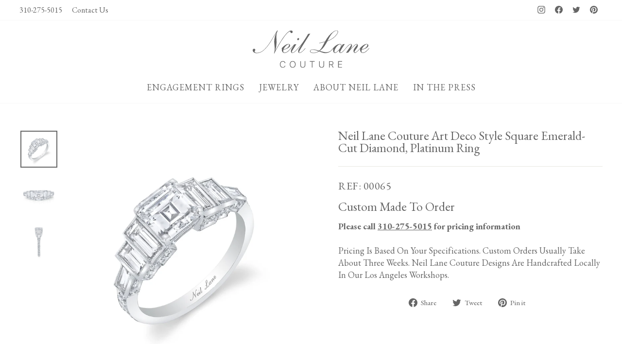

--- FILE ---
content_type: text/css
request_url: https://www.neillanecouture.com/cdn/shop/t/38/assets/custom.css?v=166126441114395658581719960268
body_size: 255
content:
*{font-family:EB Garamond,serif!important}h3,h4{font-weight:400!important;letter-spacing:.5px}.hero__title{line-height:1.3}.site-nav__link{padding:7.5px 15px 20px}.site-header__logo{margin-bottom:20px!important}.footer__newsletter{display:none}.image_block_new h4{margin-top:20px;font-size:22px;text-transform:none}svg.icon.icon--wide.icon-chevron-down{display:none}.grid-product__tag.grid-product__tag--sold-out{display:none}.site-nav__dropdown a{background:transparent;font-style:italic}.site-nav__dropdown{background:#ffffffcf;text-align:center!important}h2.h4.footer__title.small--hide{letter-spacing:0;color:#656565;font-weight:700}.site-nav__link,.mobile-nav__link--top-level{letter-spacing:1px!important}p.footer__small-text{font-size:16px;text-transform:uppercase}ul.no-bullets.site-footer__linklist a,.footer__collapsible p{font-size:18px}.mobile-product-left-right,.mobile_img_img_block{display:none}h3.custom-order-product{position:absolute;z-index:99;background:#000;color:#fff;right:0;font-size:11.9px;padding:7px 7px 7px 9px}.grid-product__meta p{font-size:11.9px;color:#1c1d1d;margin-top:3px}.grid-product__title.grid-product__title--body{font-size:14px;letter-spacing:0;line-height:21px;color:#000}@media only screen and (min-width: 769px){.site-header--stuck .page-width{display:flex;width:100%;align-items:center;justify-content:space-between}.site-header--stuck .header-item.header-item--icons,.site-header--stuck .header-item.header-item--left.header-item--navigation{display:none}.site-header--stuck{padding-top:0!important}.site-header--stuck h1.site-header__logo img{width:130px}.site-header--stuck h1.site-header__logo{margin:0}.header-item.header-item--left.header-item--navigation{order:3;justify-content:end}.header-item.header-item--logo{order:2}.header-item.header-item--icons{opacity:0;visibility:hidden}.footer__item-padding{padding-right:0}}@media only screen and (max-width: 769px){.site-footer .grid__item:after{display:none}.site-footer button.footer__title{padding:8px 0;letter-spacing:1px}p.footer__small-text{text-align:center!important}ul.mobile-nav__social li.mobile-nav__social-item:nth-child(3),ul.mobile-nav__social li.mobile-nav__social-item:nth-child(4){display:none}li.mobile-nav__item button svg{display:block!important;position:relative;left:-6px}.site-header .site-header__logo img{width:100%}.site-header__logo a{width:150px!important}.site-header__logo{margin:0}.slideshow__slide--slideshow-0 .hero__title{text-shadow:3px 3px 2px rgba(101,101,101,1)}.mobile-product-left-right{display:block;max-width:90%;margin:0 auto}img.mobile_img_img_block{display:block;width:100%;height:270px;object-fit:cover;object-position:center}.mobile-product-left-right .slick-dots li button:before{font-size:36px}.mobile-product-left-right h4{text-align:center}.desktop-product-left-right,img.desktop_img_img_block{display:none}.image_block_new .grid__item{width:50%}.image_block_new .grid__item a{position:relative;color:#fff;display:block}.image_block_new h4{position:absolute;left:50%;margin:0;transform:translate(-50%,-50%);top:50%;text-align:center;text-shadow:3px 3px 2px rgba(0,0,0,1)}}
/*# sourceMappingURL=/cdn/shop/t/38/assets/custom.css.map?v=166126441114395658581719960268 */


--- FILE ---
content_type: text/javascript
request_url: https://www.neillanecouture.com/cdn/shop/t/38/assets/custom.js?v=180704211959687430781719872593
body_size: -587
content:
$(document).ready(function () {
  $(".mobile-product-left-right").slick({
    slidesToShow: 1,
    slidesToScroll: 1,
    infinite: true,
    dots: true,
    arrows: true,
  });
});


--- FILE ---
content_type: image/svg+xml
request_url: https://www.neillanecouture.com/cdn/shop/files/logo_neil.svg?v=1714638841&width=110
body_size: 2199
content:
<svg viewBox="0 0 257.99 82.93" xmlns="http://www.w3.org/2000/svg"><defs><style>.cls-1{fill:#656565;}.cls-2{fill:#666;}</style></defs><title>logo_neil</title><g data-name="Layer 2" id="Layer_2"><g data-name="Layer 1" id="Layer_1-2"><path d="M66.54,82.93c3.09,0,5.27-1.67,5.77-4.45H71a4.18,4.18,0,0,1-4.41,3.19c-3,0-5-2.38-5-6.13s1.94-6.07,5-6.07A4.38,4.38,0,0,1,71,73h1.35a5.59,5.59,0,0,0-5.77-4.75c-3.87,0-6.35,2.85-6.35,7.32S62.66,82.93,66.54,82.93ZM88.46,68.22c-4,0-6.47,2.84-6.47,7.36s2.5,7.35,6.47,7.35,6.48-2.83,6.48-7.35S92.43,68.22,88.46,68.22Zm0,1.25c3.12,0,5.09,2.36,5.09,6.11s-2,6.09-5.09,6.09-5.08-2.36-5.08-6.09,2-6.1,5.08-6.1Zm18.18-1h-1.34v9.28c0,3.07,2.08,5.21,5.51,5.21s5.52-2.13,5.52-5.21V68.45H115v9.2a4.17,4.17,0,0,1-8.33,0v-9.2Zm25.71,14.25v-13h4.71V68.45H126.3v1.22H131v13h1.35Zm16-14.25H147v9.28c0,3.07,2.08,5.21,5.51,5.21s5.52-2.13,5.52-5.21V68.45h-1.35v9.2a4.17,4.17,0,0,1-8.33,0v-9.2Zm22,1.21h3.52c2.07,0,3.33,1.12,3.33,3s-1.21,3-3.28,3h-3.57v-6Zm0,7.21h3.79l3.28,5.84H179l-3.46-6.06a4,4,0,0,0,3.05-4c0-2.54-1.78-4.17-4.56-4.17h-5V82.71h1.34V76.87Zm27.31,4.61h-7.25V76h6.89V74.8h-6.89V69.68h7.26V68.45H189V82.71h8.6V81.48Z" class="cls-1" data-name="C O U T U R E" id="C_O_U_T_U_R_E"></path><path d="M49.15,13.84a43.55,43.55,0,0,0-1.54,11.31q0,2.56.6,8.28t.6,8a26.34,26.34,0,0,1-1.47,8.83,2.41,2.41,0,0,0-.21.74.35.35,0,0,0,.12.28.44.44,0,0,0,.3.1.94.94,0,0,0,.63-.7q1.5-3.36,7.81-14.6A198.44,198.44,0,0,1,70.82,12.92q5.46-7.22,9.49-9.7a3.71,3.71,0,0,1,1.82-.66,1.13,1.13,0,0,1,.77.24,1.87,1.87,0,0,1,.46.95,3.37,3.37,0,0,0,.91,1.75A2.74,2.74,0,0,0,86,6.1a2.25,2.25,0,0,0,1.71-.75,2.79,2.79,0,0,0,.7-2,2.81,2.81,0,0,0-.93-2.15A3.64,3.64,0,0,0,85,.36a9.25,9.25,0,0,0-4.9,1.82Q74.49,5.82,66,18.18A260.86,260.86,0,0,0,49.85,45.53a68.88,68.88,0,0,0,3-18.81q0-1.82-.14-4.52-.28-5.71-.28-8.16A32.1,32.1,0,0,1,53,7.39a26.6,26.6,0,0,1,1.89-5.57A5.45,5.45,0,0,0,55.45.39a.38.38,0,0,0-.1-.28A.8.8,0,0,0,54.93,0a1.7,1.7,0,0,0-1,.84q-1.19,1.58-9,14.89-5.39,9.18-8.65,13.91A78.21,78.21,0,0,1,25.55,42.56a29.42,29.42,0,0,1-8.09,5.55,19.42,19.42,0,0,1-7.84,1.77,8,8,0,0,1-4.48-1.05,1.9,1.9,0,0,1-1-1.58,3,3,0,0,1,.61-1.49,6.92,6.92,0,0,0,.75-1.35,3.12,3.12,0,0,0,.14-1A2.45,2.45,0,0,0,5,41.59a2.59,2.59,0,0,0-1.89-.68,2.88,2.88,0,0,0-2.2.95A3.62,3.62,0,0,0,0,44.41a5.77,5.77,0,0,0,2.4,4.38,9.77,9.77,0,0,0,6.53,2,21.3,21.3,0,0,0,8.4-1.8,29.73,29.73,0,0,0,8.5-5.8,81,81,0,0,0,11.3-13.49q3-4.38,8.75-14.33a128.24,128.24,0,0,1,7-11.14,51.46,51.46,0,0,0-3.71,9.56ZM75.61,40.7a15.56,15.56,0,0,0,5.78-3.82,5,5,0,0,0,1.33-3.29,3.06,3.06,0,0,0-1-2.36,4.16,4.16,0,0,0-2.9-.93,10.28,10.28,0,0,0-3.57.79A19.21,19.21,0,0,0,71,33.4a33.3,33.3,0,0,0-4.29,3.66,28.45,28.45,0,0,0-2.59,2.8.38.38,0,0,0-.1.28.43.43,0,0,0,.1.31.34.34,0,0,0,.25.1.43.43,0,0,0,.24-.1.1.1,0,0,1,.07,0v.24a11.93,11.93,0,0,0-.25,2.24,8.06,8.06,0,0,0,1.75,5.5,5.4,5.4,0,0,0,4.2,2,10.28,10.28,0,0,0,4-1,17.18,17.18,0,0,0,4.48-2.92,63.31,63.31,0,0,0,5.71-6.09.81.81,0,0,0,.25-.49.32.32,0,0,0-.11-.26.43.43,0,0,0-.28-.09,1.53,1.53,0,0,0-.67.6,39.46,39.46,0,0,1-7.63,7.32,10.5,10.5,0,0,1-5.67,2,2.75,2.75,0,0,1-2.12-.81,3.54,3.54,0,0,1-.75-2.49,16.55,16.55,0,0,1,.35-3,35.82,35.82,0,0,0,7.67-2.45h0Zm-4.48-3.64a21,21,0,0,1,5.57-5.18,4.67,4.67,0,0,1,2.42-.74,1.25,1.25,0,0,1,1.43,1.44q0,2.56-3.11,5.55t-9.25,4.22a20.42,20.42,0,0,1,2.94-5.29ZM102,21a2.74,2.74,0,0,0,.73-1.94,1.91,1.91,0,0,0-.44-1.35,1.56,1.56,0,0,0-1.21-.47,2.35,2.35,0,0,0-1.78.79,2.79,2.79,0,0,0-.74,2A1.73,1.73,0,0,0,99,21.31a1.69,1.69,0,0,0,1.24.51A2.24,2.24,0,0,0,102,21ZM84.15,39.68a.81.81,0,0,0-.25.49.31.31,0,0,0,.26.35h.09a.46.46,0,0,0,.28-.1s.36-.35.94-1q4.06-4.52,5.78-6.24a68.29,68.29,0,0,0-5.78,9.28,9.48,9.48,0,0,0-.87,3.89,4.56,4.56,0,0,0,.89,3.08,2.87,2.87,0,0,0,2.26,1,5.87,5.87,0,0,0,2.45-.67,19.59,19.59,0,0,0,4.24-3,43.66,43.66,0,0,0,4.27-4.31l2-2.24a.87.87,0,0,0,.07-.31.37.37,0,0,0-.09-.24.32.32,0,0,0-.26-.1.58.58,0,0,0-.46.28A54.23,54.23,0,0,1,95.21,45a24.58,24.58,0,0,1-4.9,3.89,5.11,5.11,0,0,1-2.31.74,1.32,1.32,0,0,1-1-.38,1.52,1.52,0,0,1-.39-1.12,5.82,5.82,0,0,1,1.05-3l8.89-14.29-4.48.24Zm30.76-19.05q-4.13,6.41-5.85,8.58-3.29,4.31-8.19,9.63a7,7,0,0,0-1.47,1.89.37.37,0,0,0,.09.24.28.28,0,0,0,.23.1A.43.43,0,0,0,100,41l5.25-5.85A50.27,50.27,0,0,0,109,30.54l-3,4.73A69.47,69.47,0,0,0,101.44,43a9.79,9.79,0,0,0-.8,3.71,4.05,4.05,0,0,0,.86,2.78,2.76,2.76,0,0,0,2.15,1q3.22,0,9.35-6.23,3.67-3.75,3.68-4.31a.37.37,0,0,0-.09-.24.28.28,0,0,0-.23-.1,2.51,2.51,0,0,0-1,.91,48.25,48.25,0,0,1-4.51,4.83A23.29,23.29,0,0,1,106,49a5,5,0,0,1-2.35.74.84.84,0,0,1-.67-.28,1.37,1.37,0,0,1-.25-.91,5,5,0,0,1,.18-1.26,19.55,19.55,0,0,1,1.75-3.57q3.22-5.67,11.2-18.39T127.41,7.39l-4.72.49q-3.6,6.34-7.77,12.75h0Zm63-3a35.62,35.62,0,0,0,8.51-8.55q2.45-3.43,2.45-5.81A2.91,2.91,0,0,0,188,1a3.73,3.73,0,0,0-2.62-.84,11.5,11.5,0,0,0-5.85,2.07,48.14,48.14,0,0,0-11.1,10A94.27,94.27,0,0,0,160,24.83q-1.57.49-4.13,1.09l-8.26,2a1,1,0,0,0-.51.23.4.4,0,0,0-.09.23.25.25,0,0,0,.09.21.41.41,0,0,0,.26.07h.24q.84-.14,4.65-1.05l7.21-1.75q-4.2,8.34-5.43,10.47a37.58,37.58,0,0,1-3.18,4.87,30.66,30.66,0,0,1-3.88,4q-5.21-1.58-8.26-2.17a28.5,28.5,0,0,0-5.39-.6q-3.57,0-5.13,1.17a3.32,3.32,0,0,0-1.56,2.64A3.46,3.46,0,0,0,128.28,49a9.89,9.89,0,0,0,6.06,1.61,19.94,19.94,0,0,0,5.85-.88,34.05,34.05,0,0,0,6.68-3,92.82,92.82,0,0,0,9.24,3.26,19.15,19.15,0,0,0,4.73.67,18,18,0,0,0,6.79-1.4,17,17,0,0,0,4.65-2.63,46.07,46.07,0,0,0,5.57-5.74,2.48,2.48,0,0,0,.63-.95.32.32,0,0,0-.1-.26.38.38,0,0,0-.24-.09.93.93,0,0,0-.6.42q-4.45,5.36-7.53,7a15.55,15.55,0,0,1-7.42,1.65,24,24,0,0,1-4.93-.56q-4.76-1-9.27-2.45a41.46,41.46,0,0,0,5.77-4.92,46.41,46.41,0,0,0,5-6.25q2.45-3.64,6-10.05a74.27,74.27,0,0,0,12.78-6.73h0Zm-6.34-5.15a38,38,0,0,1,5.32-7,20,20,0,0,1,5.39-3.92,7,7,0,0,1,2.9-.7,3.11,3.11,0,0,1,2.13.63,2.2,2.2,0,0,1,.7,1.72q0,2.45-2.41,5.71a37.57,37.57,0,0,1-9.1,8.79,59.56,59.56,0,0,1-11,5.71q4.72-8.79,6-10.93h0ZM140.22,48.9a19.77,19.77,0,0,1-5.88.91,9.2,9.2,0,0,1-5.43-1.4,2.82,2.82,0,0,1-1.36-2.31,2.31,2.31,0,0,1,1-1.89,6.62,6.62,0,0,1,4-1.05q4.2,0,12.95,3a16.91,16.91,0,0,1-5.32,2.73h0Zm56.21-15.13a3.6,3.6,0,0,0-.84-2.61A3.43,3.43,0,0,0,193,30.3a13,13,0,0,0-4.48.91,20,20,0,0,0-5,2.87,27.91,27.91,0,0,0-3.22,2.77,25.44,25.44,0,0,0-2.7,3,.51.51,0,0,0-.11.31.31.31,0,0,0,.09.23.36.36,0,0,0,.26.09.47.47,0,0,0,.28-.1.14.14,0,0,1,.1,0h0v0l0,.14a3,3,0,0,1,0,.38,14.26,14.26,0,0,0-.28,2.87q0,3.47,1.23,5A3.61,3.61,0,0,0,182,50.4a5.41,5.41,0,0,0,2.7-.81,29.6,29.6,0,0,0,6.54-5.67q-.1,1.05-.1,1.75a5.89,5.89,0,0,0,.88,3.61,2.56,2.56,0,0,0,2.07,1.12,4.92,4.92,0,0,0,1.68-.35,11.74,11.74,0,0,0,3-1.82,28.16,28.16,0,0,0,3.43-3.36L205.53,41a2.81,2.81,0,0,0,.7-1,.38.38,0,0,0-.1-.28.34.34,0,0,0-.24-.1.66.66,0,0,0-.49.31q-2.24,2.84-4.51,5.32a16.25,16.25,0,0,1-4.16,3.43,5.42,5.42,0,0,1-2.41.7,1,1,0,0,1-.75-.26,1,1,0,0,1-.26-.72,4,4,0,0,1,.35-1.4,57.35,57.35,0,0,1,4.45-8q3.43-5.43,5.57-8.37a28.66,28.66,0,0,0-2.94.1,3.92,3.92,0,0,0-1.37.28,3.7,3.7,0,0,0-1,1.3l-2.17,3.64a8.69,8.69,0,0,0,.28-2.17h0ZM193.1,40a28.32,28.32,0,0,1-6.62,7.32q-2.38,2-4,2a1.61,1.61,0,0,1-1.28-.54,2.55,2.55,0,0,1-.47-1.7q0-2.91,2.4-7.16a24.58,24.58,0,0,1,5.48-6.85,7.13,7.13,0,0,1,4.51-1.93,2.34,2.34,0,0,1,1.79.63,2.9,2.9,0,0,1,.6,2Q195.48,36.11,193.1,40Zm18.16,9.46q4-5.08,6.13-7.46,3.89-4.24,8.26-8.34a12,12,0,0,1,2.87-2.17,3.48,3.48,0,0,1,1.37-.31.92.92,0,0,1,.65.21.69.69,0,0,1,.23.53,1.76,1.76,0,0,1-.26.82,29.29,29.29,0,0,1-1.8,2.43,54.29,54.29,0,0,0-4.9,7,8.58,8.58,0,0,0-.77,3.68,5.18,5.18,0,0,0,1.12,3.4,2.55,2.55,0,0,0,2,1,3.79,3.79,0,0,0,2-.56A30.36,30.36,0,0,0,232.73,46a63.62,63.62,0,0,0,5.15-5.5.9.9,0,0,0,.28-.53.34.34,0,0,0-.1-.24.38.38,0,0,0-.28-.1,1,1,0,0,0-.56.46q-1.93,2.31-4.62,5a22.37,22.37,0,0,1-4.48,3.64,3.66,3.66,0,0,1-1.79.56,1.09,1.09,0,0,1-.82-.35,1.47,1.47,0,0,1-.33-1.05,3.11,3.11,0,0,1,.38-1.37,55.77,55.77,0,0,1,3.74-5.67q1.75-2.42,2.1-3a10.62,10.62,0,0,0,.95-2.07,6.49,6.49,0,0,0,.32-2,3.83,3.83,0,0,0-.77-2.57,2.47,2.47,0,0,0-2-.89,4.31,4.31,0,0,0-2,.56,21.47,21.47,0,0,0-4.27,3.57L215.23,43a38.57,38.57,0,0,0,3.68-5.92,8.93,8.93,0,0,0,.8-3.36,3.87,3.87,0,0,0-.74-2.57,2.38,2.38,0,0,0-1.89-.86,5.8,5.8,0,0,0-3.08,1,18.82,18.82,0,0,0-3.5,2.91q-1.89,1.93-4.93,5.53a.9.9,0,0,0-.28.53.37.37,0,0,0,.09.24.32.32,0,0,0,.26.1,1.14,1.14,0,0,0,.66-.53,48.75,48.75,0,0,1,7.35-7.63,5.75,5.75,0,0,1,3.26-1.33,1,1,0,0,1,.7.28,1,1,0,0,1,.28.77q0,1.05-2.07,4.1L206.44,50Zm37.52-8.79a15.56,15.56,0,0,0,5.77-3.82,5,5,0,0,0,1.33-3.29,3.06,3.06,0,0,0-1-2.36,4.16,4.16,0,0,0-2.9-.93,10.29,10.29,0,0,0-3.57.79,19.21,19.21,0,0,0-4.22,2.31,33.3,33.3,0,0,0-4.29,3.66,28.29,28.29,0,0,0-2.59,2.8.38.38,0,0,0-.1.28.43.43,0,0,0,.1.31.34.34,0,0,0,.24.1.43.43,0,0,0,.25-.1.1.1,0,0,1,.07,0v.24a11.93,11.93,0,0,0-.24,2.24,8.06,8.06,0,0,0,1.75,5.5,5.4,5.4,0,0,0,4.2,2,10.28,10.28,0,0,0,4-1A17.17,17.17,0,0,0,252,46.52a63.25,63.25,0,0,0,5.7-6.09.81.81,0,0,0,.24-.49.32.32,0,0,0-.1-.26.42.42,0,0,0-.28-.09,1.53,1.53,0,0,0-.67.6,39.45,39.45,0,0,1-7.63,7.32,10.5,10.5,0,0,1-5.67,2,2.76,2.76,0,0,1-2.12-.81,3.54,3.54,0,0,1-.75-2.49,16.5,16.5,0,0,1,.35-3,35.82,35.82,0,0,0,7.66-2.45h0Zm-4.48-3.65a21,21,0,0,1,5.57-5.18,4.67,4.67,0,0,1,2.41-.74,1.25,1.25,0,0,1,1.43,1.44q0,2.56-3.12,5.55t-9.24,4.22a20.39,20.39,0,0,1,2.94-5.29Z" class="cls-2" data-name="Neil Lane" id="Neil_Lane"></path></g></g></svg>